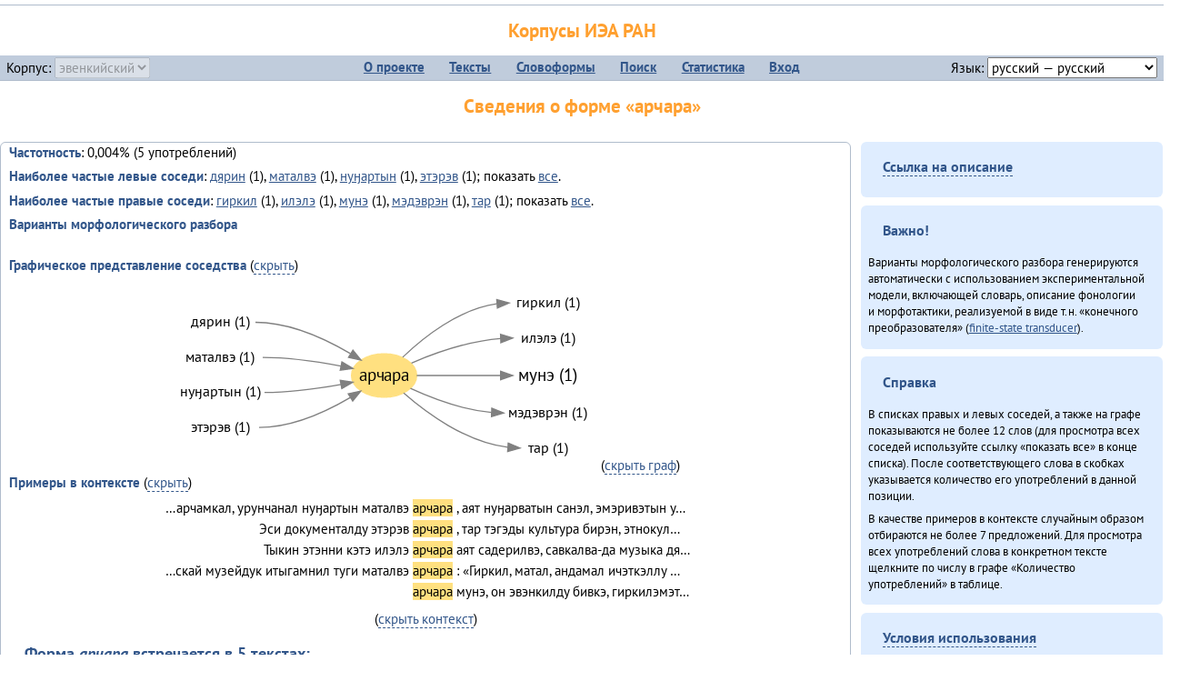

--- FILE ---
content_type: text/html; charset=UTF-8
request_url: https://corpora.iea.ras.ru/corpora/describe_word.php?word=%D0%B0%D1%80%D1%87%D0%B0%D1%80%D0%B0&b=l&prev=%D0%BC%D1%83%D0%BD%D1%8D
body_size: 23273
content:

<!DOCTYPE html>
<html>
<head>
	<meta name="Content-Type" content="text/html; charset=utf-8">
	<title>Корпусы ИЭА&nbsp;РАН — Сведения о форме «арчара»</title>
	<!--base href="/corpora/"-->
	<link rel="icon" type="image/png" href="images/favicon.ico">
	<link rel="stylesheet" type="text/css" href="style/jquery-ui/smoothness/jquery-ui.css">
	<link rel="stylesheet" type="text/css" href="style/fonts.css">
	<link rel="stylesheet" type="text/css" href="style/main.css">
	<link rel="stylesheet" type="text/css" href="style/menu.css">
	<link rel="stylesheet" type="text/css" href="style/tables.css">
	<script type="text/javascript" language="javascript" src="javascript/jquery.js"></script>
	<script type="text/javascript" language="javascript" src="javascript/jquery.easing.js"></script>
	<script type="text/javascript" language="javascript" src="javascript/jquery-ui.js"></script>
	<script type="text/javascript" language="javascript" src="javascript/functions.js"></script>
</head>
<body>
<!--Начало видимой страницы-->
<div id="header"><h1><a style="color: inherit; text-decoration: none;" href="./" title="Переход к начальной странице">Корпусы ИЭА&nbsp;РАН</a></h1>
<table id="menu">
<tr>
	<td style="width: 22%; padding-left: 0.5em; text-align: left;">Корпус:&nbsp;<form style="display: inline;" action="/corpora/describe_word.php" method="post"><select name="lang_code" onchange="submit();" disabled><option value="yrk">ненецкий</option><option value="atv">телеутский</option><option value="cjs">шорский</option><option value="evn" selected>эвенкийский</option></select></form></td>
	<td>
	<!--Содержимое выпадающих меню-->
	<ul>
		<li><a href="./">О&nbsp;проекте</a><ul>
			<li><a href="structure.php">Структура&nbsp;корпуса</a></li>
			<li><a href="news.php">Новости</a></li>
			<li><a href="authors.php">Об&nbsp;авторах</a></li>
		</ul></li>
		<li><a href="texts.php">Тексты</a></li>
		<li><a href="wordforms.php">Словоформы</a><ul>
					<li><a href="compare.php">сравнение списков</a></li>
					<li><a href="concordance.php">конкорданс</a></li>
		</ul></li>
		<li><a href="search.php">Поиск</a><ul>
			<li><a href="search_lexgram.php">лексико-грамматический</a></li>
			<li><a href="compare_texts.php">пар предложений</a></li>
		</ul></li>
		<li><a href="statistics.php">Статистика</a></li>
		<li><!--Вход для администраторов--><a href="login.php?return=/corpora/describe_word.php?word=%D0%B0%D1%80%D1%87%D0%B0%D1%80%D0%B0&amp;b=l&amp;prev=%D0%BC%D1%83%D0%BD%D1%8D">Вход</a></li>
	</ul></td>
	<td style="width: 22%; padding-right: 0.5em; text-align: right;">Язык:&nbsp;<form style="display: inline;" action="/corpora/describe_word.php" method="post"><select name="iface_lang" onchange="submit();"><option value="eng">английский — English</option><option value="rus" selected>русский — русский</option><option value="yrk">ненецкий — ненэця’ вада</option></select></form></td>
</tr>
</table>
<h1>Сведения о форме «арчара»</h1></div><div id="main">
	<div class="text_block">
<p class="desc_item"><strong>Частотность</strong>: 0,004% (5&nbsp;употреблений)</p><p class="desc_item"><strong>Наиболее частые левые соседи</strong>: <a href="describe_word.php?lang_code=evn&wf_kind=normalised&word=%D0%B4%D1%8F%D1%80%D0%B8%D0%BD&b=l&prev=%D0%B0%D1%80%D1%87%D0%B0%D1%80%D0%B0" title="Сведения о слове (в этом окне)">дярин</a>&nbsp;(1), <a href="describe_word.php?lang_code=evn&wf_kind=normalised&word=%D0%BC%D0%B0%D1%82%D0%B0%D0%BB%D0%B2%D1%8D&b=l&prev=%D0%B0%D1%80%D1%87%D0%B0%D1%80%D0%B0" title="Сведения о слове (в этом окне)">маталвэ</a>&nbsp;(1), <a href="describe_word.php?lang_code=evn&wf_kind=normalised&word=%D0%BD%D1%83%D3%88%D0%B0%D1%80%D1%82%D1%8B%D0%BD&b=l&prev=%D0%B0%D1%80%D1%87%D0%B0%D1%80%D0%B0" title="Сведения о слове (в этом окне)">нуӈартын</a>&nbsp;(1), <a href="describe_word.php?lang_code=evn&wf_kind=normalised&word=%D1%8D%D1%82%D1%8D%D1%80%D1%8D%D0%B2&b=l&prev=%D0%B0%D1%80%D1%87%D0%B0%D1%80%D0%B0" title="Сведения о слове (в этом окне)">этэрэв</a>&nbsp;(1); показать <a href="neighbours.php?dist=-1&rl=-1&limit=1&text0=0&word=%D0%B0%D1%80%D1%87%D0%B0%D1%80%D0%B0" target="_blank" title="В новом окне">все</a>.</p><p class="desc_item"><strong>Наиболее частые правые соседи</strong>: <a href="describe_word.php?lang_code=evn&wf_kind=normalised&word=%D0%B3%D0%B8%D1%80%D0%BA%D0%B8%D0%BB&b=r&prev=%D0%B0%D1%80%D1%87%D0%B0%D1%80%D0%B0" title="Сведения о слове (в этом окне)">гиркил</a>&nbsp;(1), <a href="describe_word.php?lang_code=evn&wf_kind=normalised&word=%D0%B8%D0%BB%D1%8D%D0%BB%D1%8D&b=r&prev=%D0%B0%D1%80%D1%87%D0%B0%D1%80%D0%B0" title="Сведения о слове (в этом окне)">илэлэ</a>&nbsp;(1), <a href="describe_word.php?lang_code=evn&wf_kind=normalised&word=%D0%BC%D1%83%D0%BD%D1%8D&b=r&prev=%D0%B0%D1%80%D1%87%D0%B0%D1%80%D0%B0" title="Сведения о слове (в этом окне)">мунэ</a>&nbsp;(1), <a href="describe_word.php?lang_code=evn&wf_kind=normalised&word=%D0%BC%D1%8D%D0%B4%D1%8D%D0%B2%D1%80%D1%8D%D0%BD&b=r&prev=%D0%B0%D1%80%D1%87%D0%B0%D1%80%D0%B0" title="Сведения о слове (в этом окне)">мэдэврэн</a>&nbsp;(1), <a href="describe_word.php?lang_code=evn&wf_kind=normalised&word=%D1%82%D0%B0%D1%80&b=r&prev=%D0%B0%D1%80%D1%87%D0%B0%D1%80%D0%B0" title="Сведения о слове (в этом окне)">тар</a>&nbsp;(1); показать <a href="neighbours.php?dist=1&rl=1&limit=1&text0=0&word=%D0%B0%D1%80%D1%87%D0%B0%D1%80%D0%B0" target="_blank" title="В новом окне">все</a>.</p><p class="desc_item"><strong>Варианты морфологического разбора</strong></p><br><p class="desc_item"><strong>Графическое представление соседства</strong> (<a id="graph_a" class="samepage" onclick="toggleBlockDisplay('graph', 'graph_a');">скрыть</a>)</p><div id="graph" class="svg" align="center"><a name="graph"></a><?xml version="1.0" encoding="UTF-8" standalone="no"?>
<!DOCTYPE svg PUBLIC "-//W3C//DTD SVG 1.1//EN"
 "http://www.w3.org/Graphics/SVG/1.1/DTD/svg11.dtd">
<!-- Generated by graphviz version 6.0.1 (20220911.1526)
 -->
<!-- Title: G Pages: 1 -->
<svg width="352pt" height="156pt"
 viewBox="0.00 0.00 351.98 156.40" xmlns="http://www.w3.org/2000/svg" xmlns:xlink="http://www.w3.org/1999/xlink">
<g id="graph0" class="graph" transform="scale(1 1) rotate(0) translate(4 152.4)">
<title>G</title>
<polygon fill="white" stroke="none" points="-4,4 -4,-152.4 347.98,-152.4 347.98,4 -4,4"/>
<!-- арчара -->
<g id="node1" class="node">
<title>арчара</title>
<ellipse fill="#ffe080" stroke="#ffe080" cx="171.99" cy="-74.2" rx="27" ry="18"/>
<text text-anchor="middle" x="171.99" y="-70" font-family="PT Sans" font-size="14.00">арчара</text>
</g>
<!-- гиркилr -->
<g id="node6" class="node">
<title>гиркилr</title>
<g id="a_node6"><a xlink:href="/corpora/describe_word.php?word=%D0%B3%D0%B8%D1%80%D0%BA%D0%B8%D0%BB&amp;b=r&amp;prev=%D0%B0%D1%80%D1%87%D0%B0%D1%80%D0%B0#graph" xlink:title="гиркил (1)">
<text text-anchor="middle" x="307.49" y="-130.6" font-family="PT Sans" font-size="12.00">гиркил (1)</text>
</a>
</g>
</g>
<!-- арчара&#45;&gt;гиркилr -->
<g id="edge5" class="edge">
<title>арчара&#45;&gt;гиркилr:w</title>
<path fill="none" stroke="grey" d="M187.4,-89.34C204.14,-105.38 233.52,-129 265.15,-133.46"/>
<polygon fill="grey" stroke="grey" points="265.26,-136.98 275.49,-134.2 265.76,-129.99 265.26,-136.98"/>
</g>
<!-- илэлэr -->
<g id="node7" class="node">
<title>илэлэr</title>
<g id="a_node7"><a xlink:href="/corpora/describe_word.php?word=%D0%B8%D0%BB%D1%8D%D0%BB%D1%8D&amp;b=r&amp;prev=%D0%B0%D1%80%D1%87%D0%B0%D1%80%D0%B0#graph" xlink:title="илэлэ (1)">
<text text-anchor="middle" x="307.49" y="-101.6" font-family="PT Sans" font-size="12.00">илэлэ (1)</text>
</a>
</g>
</g>
<!-- арчара&#45;&gt;илэлэr -->
<g id="edge6" class="edge">
<title>арчара&#45;&gt;илэлэr:w</title>
<path fill="none" stroke="grey" d="M194.67,-84.52C213.26,-92.52 241.22,-102.59 268.21,-104.77"/>
<polygon fill="grey" stroke="grey" points="268.35,-108.28 278.49,-105.2 268.64,-101.29 268.35,-108.28"/>
</g>
<!-- мунэr -->
<g id="node8" class="node">
<title>мунэr</title>
<g id="a_node8"><a xlink:href="/corpora/describe_word.php?word=%D0%BC%D1%83%D0%BD%D1%8D&amp;b=r&amp;prev=%D0%B0%D1%80%D1%87%D0%B0%D1%80%D0%B0#graph" xlink:title="мунэ (1)">
<text text-anchor="middle" x="307.49" y="-70" font-family="PT Sans" font-size="14.00">мунэ (1)</text>
</a>
</g>
</g>
<!-- арчара&#45;&gt;мунэr -->
<g id="edge7" class="edge">
<title>арчара&#45;&gt;мунэr:w</title>
<path fill="none" stroke="grey" d="M199,-74.2C217.69,-74.2 243.78,-74.2 268.17,-74.2"/>
<polygon fill="grey" stroke="grey" points="268.49,-77.7 278.49,-74.2 268.49,-70.7 268.49,-77.7"/>
</g>
<!-- мэдэврэнr -->
<g id="node9" class="node">
<title>мэдэврэнr</title>
<g id="a_node9"><a xlink:href="/corpora/describe_word.php?word=%D0%BC%D1%8D%D0%B4%D1%8D%D0%B2%D1%80%D1%8D%D0%BD&amp;b=r&amp;prev=%D0%B0%D1%80%D1%87%D0%B0%D1%80%D0%B0#graph" xlink:title="мэдэврэн (1)">
<text text-anchor="middle" x="307.49" y="-39.6" font-family="PT Sans" font-size="12.00">мэдэврэн (1)</text>
</a>
</g>
</g>
<!-- арчара&#45;&gt;мэдэврэнr -->
<g id="edge8" class="edge">
<title>арчара&#45;&gt;мэдэврэнr:w</title>
<path fill="none" stroke="grey" d="M193.8,-63.53C210.89,-55.65 236.2,-45.92 260.86,-43.68"/>
<polygon fill="grey" stroke="grey" points="261.17,-47.17 270.99,-43.2 260.84,-40.17 261.17,-47.17"/>
</g>
<!-- тарr -->
<g id="node10" class="node">
<title>тарr</title>
<g id="a_node10"><a xlink:href="/corpora/describe_word.php?word=%D1%82%D0%B0%D1%80&amp;b=r&amp;prev=%D0%B0%D1%80%D1%87%D0%B0%D1%80%D0%B0#graph" xlink:title="тар (1)">
<text text-anchor="middle" x="307.49" y="-10.6" font-family="PT Sans" font-size="12.00">тар (1)</text>
</a>
</g>
</g>
<!-- арчара&#45;&gt;тарr -->
<g id="edge9" class="edge">
<title>арчара&#45;&gt;тарr:w</title>
<path fill="none" stroke="grey" d="M188.21,-59.68C206.66,-43.51 239.6,-19.1 274.2,-14.84"/>
<polygon fill="grey" stroke="grey" points="274.73,-18.32 284.49,-14.2 274.29,-11.33 274.73,-18.32"/>
</g>
<!-- дяринl -->
<g id="node2" class="node">
<title>дяринl</title>
<g id="a_node2"><a xlink:href="/corpora/describe_word.php?word=%D0%B4%D1%8F%D1%80%D0%B8%D0%BD&amp;b=l&amp;prev=%D0%B0%D1%80%D1%87%D0%B0%D1%80%D0%B0#graph" xlink:title="дярин (1)">
<text text-anchor="middle" x="36.5" y="-114.6" font-family="PT Sans" font-size="12.00">дярин (1)</text>
</a>
</g>
</g>
<!-- дяринl&#45;&gt;арчара -->
<g id="edge1" class="edge">
<title>дяринl:e&#45;&gt;арчара</title>
<path fill="none" stroke="grey" d="M65.5,-118.2C93.89,-118.2 123.5,-104.45 144.1,-92.33"/>
<polygon fill="grey" stroke="grey" points="146.2,-95.14 152.89,-86.93 142.54,-89.18 146.2,-95.14"/>
</g>
<!-- маталвэl -->
<g id="node3" class="node">
<title>маталвэl</title>
<g id="a_node3"><a xlink:href="/corpora/describe_word.php?word=%D0%BC%D0%B0%D1%82%D0%B0%D0%BB%D0%B2%D1%8D&amp;b=l&amp;prev=%D0%B0%D1%80%D1%87%D0%B0%D1%80%D0%B0#graph" xlink:title="маталвэ (1)">
<text text-anchor="middle" x="36.5" y="-85.6" font-family="PT Sans" font-size="12.00">маталвэ (1)</text>
</a>
</g>
</g>
<!-- маталвэl&#45;&gt;арчара -->
<g id="edge2" class="edge">
<title>маталвэl:e&#45;&gt;арчара</title>
<path fill="none" stroke="grey" d="M71.5,-89.2C93.16,-89.2 117.19,-85.68 136.2,-82.05"/>
<polygon fill="grey" stroke="grey" points="137.09,-85.44 146.21,-80.04 135.71,-78.58 137.09,-85.44"/>
</g>
<!-- нуӈартынl -->
<g id="node4" class="node">
<title>нуӈартынl</title>
<g id="a_node4"><a xlink:href="/corpora/describe_word.php?word=%D0%BD%D1%83%D3%88%D0%B0%D1%80%D1%82%D1%8B%D0%BD&amp;b=l&amp;prev=%D0%B0%D1%80%D1%87%D0%B0%D1%80%D0%B0#graph" xlink:title="нуӈартын (1)">
<text text-anchor="middle" x="36.5" y="-56.6" font-family="PT Sans" font-size="12.00">нуӈартын (1)</text>
</a>
</g>
</g>
<!-- нуӈартынl&#45;&gt;арчара -->
<g id="edge3" class="edge">
<title>нуӈартынl:e&#45;&gt;арчара</title>
<path fill="none" stroke="grey" d="M72.99,-60.2C94.16,-60.2 117.65,-63.44 136.33,-66.81"/>
<polygon fill="grey" stroke="grey" points="135.68,-70.25 146.16,-68.67 136.98,-63.37 135.68,-70.25"/>
</g>
<!-- этэрэвl -->
<g id="node5" class="node">
<title>этэрэвl</title>
<g id="a_node5"><a xlink:href="/corpora/describe_word.php?word=%D1%8D%D1%82%D1%8D%D1%80%D1%8D%D0%B2&amp;b=l&amp;prev=%D0%B0%D1%80%D1%87%D0%B0%D1%80%D0%B0#graph" xlink:title="этэрэв (1)">
<text text-anchor="middle" x="36.5" y="-27.6" font-family="PT Sans" font-size="12.00">этэрэв (1)</text>
</a>
</g>
</g>
<!-- этэрэвl&#45;&gt;арчара -->
<g id="edge4" class="edge">
<title>этэрэвl:e&#45;&gt;арчара</title>
<path fill="none" stroke="grey" d="M68.5,-31.2C95.77,-31.2 124.18,-44.31 144.15,-56.05"/>
<polygon fill="grey" stroke="grey" points="142.34,-59.05 152.69,-61.3 146,-53.08 142.34,-59.05"/>
</g>
</g>
</svg>
(<a class="samepage" onclick="toggleBlockDisplay('graph', 'graph_a');">скрыть граф</a>)</div><p class="desc_item"><strong>Примеры в&nbsp;контексте</strong> (<a id="kwic_a" class="samepage" onclick="toggleBlockDisplay('kwic', 'kwic_a');">скрыть</a>)</p><div id="kwic" align="center"><a name="kwic"></a><table align="center"><tr><td align="right">…арчамкал, урунчанал нуӈартын маталвэ</td><td style="text-align: center; width: 3em;"><span class="hl_2">арчара</td></span><td align="left">, аят нуӈарватын санэл, эмэривэтын у…</td><tr><td align="right">Эси документалду этэрэв</td><td style="text-align: center; width: 3em;"><span class="hl_2">арчара</td></span><td align="left">, тар тэгэды культура бирэн, этнокул…</td><tr><td align="right">Тыкин этэнни кэтэ илэлэ</td><td style="text-align: center; width: 3em;"><span class="hl_2">арчара</td></span><td align="left">аят садерилвэ, савкалва-да музыка дя…</td><tr><td align="right">…скай музейдук итыгамнил туги маталвэ</td><td style="text-align: center; width: 3em;"><span class="hl_2">арчара</td></span><td align="left">: «Гиркил, матал, андамал ичэткэллу …</td><tr><td align="right"></td><td style="text-align: center; width: 3em;"><span class="hl_2">арчара</td></span><td align="left">мунэ, он эвэнкилду бивкэ, гиркилэмэт…</td></table>(<a class="samepage" onclick="toggleBlockDisplay('kwic', 'kwic_a');">скрыть контекст</a>)</div><a name="table"></a><h3>Форма <em>арчара</em> встречается в 5 текстах:</h3><table class="listing"><thead><tr><th>Текст</th><th>Количество употреблений</th></tr></thead><tbody><tr><td><a href="describe_text.php?id=116" target="_blank" title="Сведения о тексте (в новом окне)">Алагуды совет (2013)</a></td><td class="numeric"><a class="samepage wordform" title="Нажмите для просмотра всех употреблений в этом тексте" data-provider="sentences_with_word" data-container="usage" data-word="%D0%B0%D1%80%D1%87%D0%B0%D1%80%D0%B0" data-id_text="116" data-text="%D0%90%D0%BB%D0%B0%D0%B3%D1%83%D0%B4%D1%8B+%D1%81%D0%BE%D0%B2%D0%B5%D1%82+%282013%29" data-count="1">1</a></td></tr><tr><td><a href="describe_text.php?id=68" target="_blank" title="Сведения о тексте (в новом окне)">Конкурс «Мэнӈи турэн» (2013)</a></td><td class="numeric"><a class="samepage wordform" title="Нажмите для просмотра всех употреблений в этом тексте" data-provider="sentences_with_word" data-container="usage" data-word="%D0%B0%D1%80%D1%87%D0%B0%D1%80%D0%B0" data-id_text="68" data-text="%D0%9A%D0%BE%D0%BD%D0%BA%D1%83%D1%80%D1%81+%C2%AB%D0%9C%D1%8D%D0%BD%D3%88%D0%B8+%D1%82%D1%83%D1%80%D1%8D%D0%BD%C2%BB+%282013%29" data-count="1">1</a></td></tr><tr><td><a href="describe_text.php?id=110" target="_blank" title="Сведения о тексте (в новом окне)">«Мучун» –  Омакта анӈани [2] (2013)</a></td><td class="numeric"><a class="samepage wordform" title="Нажмите для просмотра всех употреблений в этом тексте" data-provider="sentences_with_word" data-container="usage" data-word="%D0%B0%D1%80%D1%87%D0%B0%D1%80%D0%B0" data-id_text="110" data-text="%C2%AB%D0%9C%D1%83%D1%87%D1%83%D0%BD%C2%BB+%E2%80%93++%D0%9E%D0%BC%D0%B0%D0%BA%D1%82%D0%B0+%D0%B0%D0%BD%D3%88%D0%B0%D0%BD%D0%B8+%5B2%5D+%282013%29" data-count="1">1</a></td></tr><tr><td><a href="describe_text.php?id=59" target="_blank" title="Сведения о тексте (в новом окне)">Севергар икэрдули (2013)</a></td><td class="numeric"><a class="samepage wordform" title="Нажмите для просмотра всех употреблений в этом тексте" data-provider="sentences_with_word" data-container="usage" data-word="%D0%B0%D1%80%D1%87%D0%B0%D1%80%D0%B0" data-id_text="59" data-text="%D0%A1%D0%B5%D0%B2%D0%B5%D1%80%D0%B3%D0%B0%D1%80+%D0%B8%D0%BA%D1%8D%D1%80%D0%B4%D1%83%D0%BB%D0%B8+%282013%29" data-count="1">1</a></td></tr><tr><td><a href="describe_text.php?id=129" target="_blank" title="Сведения о тексте (в новом окне)">Этэечимнилдулэ андаман (2013)</a></td><td class="numeric"><a class="samepage wordform" title="Нажмите для просмотра всех употреблений в этом тексте" data-provider="sentences_with_word" data-container="usage" data-word="%D0%B0%D1%80%D1%87%D0%B0%D1%80%D0%B0" data-id_text="129" data-text="%D0%AD%D1%82%D1%8D%D0%B5%D1%87%D0%B8%D0%BC%D0%BD%D0%B8%D0%BB%D0%B4%D1%83%D0%BB%D1%8D+%D0%B0%D0%BD%D0%B4%D0%B0%D0%BC%D0%B0%D0%BD+%282013%29" data-count="1">1</a></td></tr><tr style="font-weight: bold;"><td>Итого</td><td class="numeric">5</td></tr></table></div><div id="usage" style="padding: 0.5em;"></div><script language="javascript" src="javascript/show_example.js"></script>
</div>

<script language="javascript" src="javascript/colorise.js"></script>

<div id="right">
		<div class="text_block"><h3><span class="collapser">Ссылка на описание</span></h3>

<div class="collapsible" style="display: none;">
<p>Используйте
 <a href="describe_word.php?lang_code=evn&wf_kind=normalised&word=%D0%B0%D1%80%D1%87%D0%B0%D1%80%D0%B0">эту&nbsp;ссылку</a> для&nbsp;добавления в&nbsp;закладки.</p>
</div></div>
	<div class="text_block"><h3>Важно!</h3>

<p>Варианты морфологического разбора генерируются автоматически с&nbsp;использованием экспериментальной модели, включающей словарь, описание фонологии и&nbsp;морфотактики, реализуемой в&nbsp;виде т.н.&nbsp;«конечного преобразователя» (<a href="http://en.wikipedia.org/wiki/Finite_state_transducer" target="_blank">finite-state transducer</a>).
</p>
</div>
	<div class="text_block"><h3>Справка</h3>
<p>В&nbsp;списках правых и&nbsp;левых соседей, а&nbsp;также на&nbsp;графе показываются не&nbsp;более 12 слов (для&nbsp;просмотра всех соседей используйте ссылку «показать&nbsp;все» в&nbsp;конце списка). После соответствующего слова в&nbsp;скобках указывается количество его употреблений в&nbsp;данной позиции.</p>
<!-- Не переводить! -->
<p>В&nbsp;качестве примеров в&nbsp;контексте случайным образом отбираются не&nbsp;более 7&nbsp;предложений. Для&nbsp;просмотра всех употреблений слова в&nbsp;конкретном тексте щелкните по&nbsp;числу в&nbsp;графе «Количество употреблений» в&nbsp;таблице.</p></div>
	<div class="text_block"><h3><span class="collapser">Условия использования</span></h3>

<div class="collapsible">
<p>Вы можете свободно использовать небольшие (как правило, 1—3&nbsp;предложения) отрывки из&nbsp;представленных в&nbsp;корпусе текстов в&nbsp;качестве примеров или иллюстраций.</p>
<p>Если вы хотите воспроизвести в&nbsp;какой-либо форме более крупные фрагменты либо полные тексты, вам необходимо обратиться к&nbsp;руководителю проекта для&nbsp;согласования условий.</p>
<p>При&nbsp;любом использовании материалов сайта обязательна ссылка на&nbsp;«<a href="http://corpora.iea.ras.ru/">Корпусы ИЭА&nbsp;РАН</a>», при&nbsp;цитировании текстов обязательно указывать название и&nbsp;имя исполнителя.</p>
</div></div>
</div><div id="footer">
			&copy;&nbsp;<a href="http://www.iea.ras.ru" target="_blank">ИЭА&nbsp;РАН</a>,&nbsp;МГУ,&nbsp;ТГУ, 2017&nbsp;в рамках работы по проекту «Языковое и&nbsp;этнокультурное разнообразие Южной Сибири в&nbsp;синхронии и&nbsp;диахронии: взаимодействие языков и&nbsp;культур» (грант&nbsp;Правительства&nbsp;РФ&nbsp;П&nbsp;220&nbsp;№14.Y26.31.0014)<br>
			&copy;&nbsp;<a href="http://www.iea.ras.ru" target="_blank">ИЭА&nbsp;РАН</a>, 2011—2014&nbsp;при поддержке программы Президиума РАН «<a href="http://www.corplingran.ru/" target="_blank">Корпусная лингвистика</a>»

		</div>
		</body></html>

--- FILE ---
content_type: text/css
request_url: https://corpora.iea.ras.ru/corpora/style/menu.css
body_size: 1158
content:
/* Меню */
#menu {
	background-color: #C0CCDC;
	border-bottom: 1px solid #B0BCCC;
	margin-bottom: 1em;
	padding: 0.5em;
	text-align: center;
	vertical-align: middle;
	width: 100%;
}

#menu a {
	font-weight: bold;
	margin-left: 0.4em;
	margin-right: 0.4em;
	padding: 0.2em 0.4em 0.2em 0.4em;
}

#menu a:hover {
	background-color: #FFA030;
}

#menu ul {
	list-style: none;
	margin: 0;
	padding: 0;
	text-indent: 0;
}

#menu ul li {
	display: inline-block;
	vertical-align: middle;
}

#menu ul li ul {
	background-color: #C0CCDC;
	display: none;
	position: absolute;
	z-index: 1;
}

#menu ul li ul li {
	display: block;
	text-align: left;
}

#menu ul li ul li a {
	display: block;
	font-weight: normal;
	margin: 0;
}

/* Меню действий с предложением */
ul.sentence_menu {
	display: inline-block;
	list-style: none;
	padding: 0;
}

ul.sentence_menu a {
	display: inline-block;
	width: 100%;
}

ul.sentence_menu a:hover {
	background-color: #FFA030;
}

ul.sentence_menu li ul {
	background-color: #C0CCDC;
	display: none;
	list-style: none;
	padding: 0.2em;
	position: absolute;
	text-indent: 0;
	vertical-align: top;
	z-index: 1;
}



--- FILE ---
content_type: application/javascript
request_url: https://corpora.iea.ras.ru/corpora/javascript/show_example.js
body_size: 744
content:
// Вывод примера употребления
$('a.wordform').click( function(event) {
	event.preventDefault();
	a = $(this);
// 	alert(a.data('container') + '::' + a.data('loaded'));
	if (a.data('loaded') === true) {
		$('#' + a.data('container')).toggle();
	} else {
		$.post('providers.php', a.data(),
			function(data) {
				$('#' + a.data('container')).empty().append(data);
				a.data('loaded', true);
			}
		);
	}
} );

$('input[name="reverse"]').click( function(event) {
// 	event.preventDefault();
	$('#wf_toc a.selected').data('reverse', true);
	a = $('#wf_toc a.selected');
	$.post('providers.php', a.data(),
		function(data) {
			$('#wf_list').empty().append(data);
			$.getScript('javascript/show_example.js');
		}
	);
} );